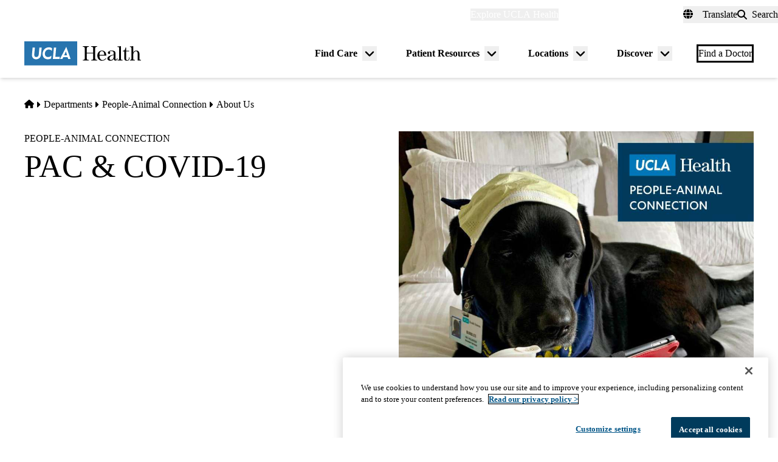

--- FILE ---
content_type: application/javascript; charset=utf-8
request_url: https://secure.adnxs.com/getuidp?callback=jsonp_1769117971123_85643
body_size: -189
content:
jsonp_1769117971123_85643({"uid":"0"})